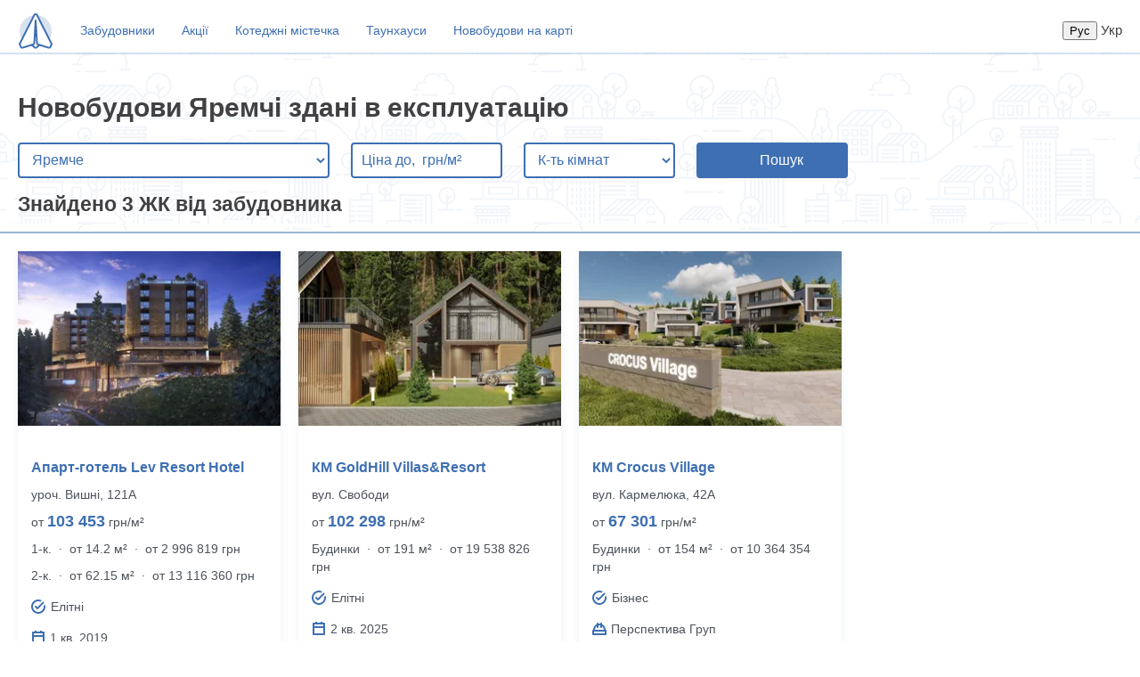

--- FILE ---
content_type: text/html; charset=utf-8
request_url: https://novostroyki.ria.com/uk/city-yaremcha/sdannie-v-ekspluatatsiyu/
body_size: 12274
content:
<html>
<head>
    <meta name="viewport" content="width=device-width, initial-scale=1.0">
    <meta name="google-site-verification" content="dif5PXKm2OHTWSI1a3yGcZ-aqyf6qLPmxs0qAjRnSLI">
    <link rel="shortcut icon" href="/img/favicon.ico" type="image/x-icon">
    <link rel="alternate" href="https://novostroyki.ria.com/uk/city-yaremcha/sdannie-v-ekspluatatsiyu/" hreflang="uk-UA">
    <link rel="alternate" href="https://novostroyki.ria.com/city-yaremcha/sdannie-v-ekspluatatsiyu/" hreflang="ru-UA">
    <link rel="alternate" href="https://novostroyki.ria.com/uk/city-yaremcha/sdannie-v-ekspluatatsiyu/" hreflang="uk">
    <link rel="alternate" href="https://novostroyki.ria.com/city-yaremcha/sdannie-v-ekspluatatsiyu/" hreflang="ru">
    <link rel="alternate" href="https://novostroyki.ria.com/city-yaremcha/sdannie-v-ekspluatatsiyu/" hreflang="x-default">
    
        <link rel="canonical" href="https://novostroyki.ria.com/uk/city-yaremcha/sdannie-v-ekspluatatsiyu/">
    
    
        <meta name="title" content="Здані новобудови Яремчі. Купити квартиру в новобудові зданої в експлуатацію" />
        <title>Здані новобудови Яремчі. Купити квартиру в новобудові зданої в експлуатацію</title>
    
    
        <meta name="description" content="Продаж квартир в зданих новобудовах Яремчі безпосередньо від забудовника. Всі ЖК Яремчі з актуальними цінами, фото і плануваннями квартир. Перевір!" />
    
    
    <style>
    /* core */
    body, html {
        padding: 0;
        margin: 0;
    }

    body {
        font-weight: 400;
        font-style: normal;
        font-size: 15px;
        font-family: Arial, Helvetica, sans-serif;
        line-height: 20px;
        color: #414042;
        background: #fff;
        overflow-y: scroll;
    }

    .app-content {
        margin: auto;
        max-width: 1440px;
        width: 100%;
    }

    .info {
        padding: 15px
    }

    .mt-10 {
        margin-top: 10px;
    }

    .mt-15 {
        margin-top: 15px;
    }

    h2 {
        margin: 20px;
    }

    a {
        color: #256799;
        border-bottom: 1px solid transparent;
        text-decoration: none;
    }

    a:hover{
        border-bottom-color: currentColor;
    }

    .size22 {
        font-size: 22px;
    }
    /* end core */






    @media (min-width: 600px) {
        .app-catalog-block {
            display: flex;
            flex-flow: column wrap;
            align-content: baseline;
            overflow: hidden;
        }

         /*Force new columns */
        .app-catalog-block::before,
        .app-catalog-block::after {
            content: "";
            flex-basis: 100%;
            width: 0;
            order: 3;
        }
    }
    .app-newbuild-main-block {
        margin: 0 10px;
    }
    /* Re-order items into rows */
    @media (min-width: 769px) {
        .app-newbuild-main-block {

            width: calc(33.3% - 20px);
            margin: 0 10px;
            margin-bottom: 2%; /* (100-32*3)/2 */
        }
        .app-newbuild-main-block:nth-child(3n+1) { order: 1; }
        .app-newbuild-main-block:nth-child(3n+2) { order: 2; }
        .app-newbuild-main-block:nth-child(3n)   { order: 3; }
        /*.app-newbuild-main-block:nth-last-child(-n+4)  { margin-bottom: 0 }*/
        /*.app-catalog-block::before,*/
        /*.app-catalog-block::after {*/
        /*    order: 3;*/
        /*}*/
    }
    @media (min-width: 1200px) {
        .app-newbuild-main-block {
            width: calc(25% - 20px);
        }
        .app-newbuild-main-block:nth-child(4n+1) { order: 1; }
        .app-newbuild-main-block:nth-child(4n+2) { order: 2; }
        .app-newbuild-main-block:nth-child(4n+3)   { order: 3; }
        .app-newbuild-main-block:nth-child(4n)   { order: 4;}
        /*.app-newbuild-main-block:nth-last-child(-n+3)  { margin-bottom: 0 }*/
    }
    @media (min-width: 600px) and (max-width: 768px) {
        .app-newbuild-main-block:nth-child(odd) { order: 1; }
        .app-newbuild-main-block:nth-child(even) { order: 2; }
        /*.app-newbuild-main-block:nth-last-child(-n+2)  { margin-bottom: 0 }*/
        .app-newbuild-main-block {

            width: calc(50% - 20px);
            margin-bottom: 2%; /* (100-32*3)/2 */
        }
        /*.app-catalog-block::before,*/
        /*.app-catalog-block::after {*/
        /*    order: 1;*/
        /*}*/
    }
    @media (max-width: 600px) {
        .app-newbuild-main-block {
            margin-bottom: 20px; /* (100-32*3)/2 */
        }
    }



     /*catalog page*/
    .app-catalog-block{
        transition: all .5s ease-in-out;
        margin: 20px 10px 0;
    }
    .app-newbuild-main-block{
        box-shadow: 0 4px 8px rgba(62, 111, 178, .1);
        border-radius: 4px;
        transition: box-shadow .3s, transform .3s;
    }
    .app-newbuild-main-block .img-block img{
        width: 100%;
    }
    .app-newbuild-main-block .img-block{
        overflow: hidden;
        position: relative;
        width: 100%;
        height: 0;
        padding-bottom: 74%;
    }
    .app-newbuild-main-block img {
        transition: transform .3s ease;
    }
    .app-newbuild-main-block:hover img {
        transform: scale(1.1);
    }
    .name{
        font-style: normal;
        font-weight: bold;
        font-size: 16px;
        line-height: 20px;
        color: #3E6FB2;
    }

    .name a {
        color: #3E6FB2;
        text-decoration: none;
    }

    .name a:hover {
        border-bottom: 1px solid currentColor;
    }

    .address {
        font-size: 14px;
        color: #4D525A;
    }

    .price {
        font-size: 14px;
        color: #4D525A;
    }

    .price span {
        font-style: normal;
        font-weight: bold;
        font-size: 18px;
        line-height: 20px;
        color: #3E6FB2;
    }

    .room-count {
        font-size: 14px;
        color: #4D525A;
    }

    .characteristics svg{
        min-width: 16px;
    }
    .characteristics {
        display: flex;
        flex-wrap: wrap;
        vertical-align: top;
    }

    .characteristics span {
        font-size: 14px;
        color: #4D525A;
        margin-left: 5px;
    }

    .left, .right {
        flex: 1 145px;
        min-width: 0;
        display: flex;
        align-items: center;
    }

    .dev-name {
        /*white-space: nowrap; !* Запрещаем перенос строк *!*/
        /*overflow: hidden; !* Обрезаем все, что не помещается в область *!*/
        /*text-overflow: ellipsis; !* Добавляем многоточие *!*/
    }

    /* end catalog */


    /* search block */

    .app-search-block {
        border-bottom: 2px solid rgba(62, 111, 178, 0.5);
        border-top: 2px solid rgba(62, 111, 178, 0.2);
        background-image: url("/img/headerBg.png");
        min-height: 190px;
        width: 100%;
    }

    h1 {
        margin: 40px 0 0 20px;
        line-height: 1.3;
    }
    @media(max-width: 768px){
        h1{
            margin: 20px 0 0 20px;
        }
    }

    .app-search-block select {
        background: #FFFFFF;
        border: 2px solid #3E6FB2;
        box-sizing: border-box;
        border-radius: 4px;
        max-width: 350px;
        width: 100%;
        height: 40px;
        margin: 20px 0 0 20px;
        padding: 0 0 0 10px;
        font-size: 16px;
        line-height: 20px;
        color: #3E6FB2;
    }

    .app-search-block input {
        background: #FFFFFF;
        border: 2px solid #3E6FB2;
        box-sizing: border-box;
        border-radius: 4px;
        max-width: 170px;
        width: 100%;
        height: 40px;
        margin: 20px 0 0 20px;
        padding: 0 0 0 10px;
        font-size: 16px;
        line-height: 20px;
        color: #3E6FB2;
        vertical-align: top;
    }

    .app-search-block .room-count-select {
        max-width: 170px;
        width: 100%;
    }

    input::placeholder {
        color: #3E6FB2;
    }

    button {
        background-color: #3E6FB2;
        color: #fff;
        border: 2px solid #3E6FB2;
        box-sizing: border-box;
        border-radius: 4px;
        max-width: 170px;
        width: 100%;
        height: 40px;
        margin: 20px 0 0 20px;
        padding: 0 0 0 10px;
        font-size: 16px;
        line-height: 20px;
        vertical-align: top;
    }

    button i {
        margin-right: 10px;
    }

    /* end search block */


    /* header nav */
    .app-nav-bar {
        display: flex;
        padding: 10px 0 0 20px;
        box-sizing: border-box;
        align-items: center;
    }

    .langSwitcher{
        flex: 1;
        text-align: right;
        padding-right: 20px;
    }

    @media(max-width: 768px){
        .app-nav-bar{
            flex-wrap: wrap;
        }
        .app-nav-bar .mainLogo{
            order: 1;
            flex-grow: 1;
        }
        .app-nav-bar ul{order:2;flex-basis: 100%;margin:10px 0}
        .app-nav-bar li{margin-left:0; margin-right: 10px}
        .app-nav-bar li:first-child{margin-left: 0}
        .app-nav-bar li a{padding: 5px 0}
        .langSwitcher{
            order: 1;
            flex-grow: 1;
        }
    }

    ul {
        list-style-type: none;
        margin: 0;
        padding: 0;
        overflow: hidden;
    }

    li {
        float: left;
        margin-left: 30px;
    }

    li a {
        display: block;
        text-align: center;
        padding: 14px 0;
        text-decoration: none;
        font-style: normal;
        font-weight: normal;
        font-size: 14px;
        line-height: 20px;
        color: #3E6FB2;
    }

    /* end header nav */

    /* pagination */
    .app-pagination-block {
        margin: 10px auto;
        max-width: 335px;
        display: flex;
    }

    .app-pagination-block .button {
        padding: 5px;
        font-style: normal;
        font-weight: normal;
        font-size: 16px;
        line-height: 20px;
        display: flex;
        align-items: center;
        text-align: center;
        color: #3E6FB2;
        border: 2px solid #3E6FB2;
        box-sizing: border-box;
        border-radius: 4px;
        background-color: #fff;
        margin-left: 20px;
        cursor: pointer;
    }

    /* end pagination */

    .bread-crumbs {
        margin-top: 10px;
        width: 100%;
        padding: 20px;
        box-sizing: border-box;
    }
    .bread-crumbs a {
        white-space:nowrap;
        margin: 10px;
        color: #3E6FB2;
        text-decoration: none;
    }
    .bread-crumbs a:hover {
        border-bottom: 1px solid currentColor;
    }
    /* footer */
    .app-footer{
        margin-top: 20px;
        width: 100%;
        border-top: 2px solid rgba(62, 111, 178, 0.5);
        width: 100%;
        padding: 20px;
        box-sizing: border-box;
    }
    .app-footer a, .bread-crumbs a{
        white-space:nowrap;
        margin: 10px;
        color: #3E6FB2;
        text-decoration: none;
    }
    .app-footer a:hover, .bread-crumbs a:hover {
        border-bottom: 1px solid currentColor;
    }
    /* end footer */

    @media (min-width: 769px) {
        .app-newbuild-main-block:hover {
            transform: scale(1.05);
            box-shadow: 5px 20px 30px rgba(0, 0, 0, .2);
        }
    }

    @media (max-width: 480px) {
        .app-search-block select {
            max-width: calc(100% - 40px);
            margin: 20px;
        }
    }

     .seo-text {
       margin: 20px 10px 0;
       color: #7a7a7a;
     }

    .seo-text > p {
      margin: 20px 0;
    }

    .seo-text > ul {
      display: flex;
      flex-direction: column;
      list-style-type: disc;
    }

    .seo-text li {
      margin-top: 2px;
    }

    .seo-text h2 {
      margin: 0;
    }

</style>

    <script>
      function order(){
        const mobile = window.matchMedia("(max-width: 600px)").matches,
          desktop = window.matchMedia("(min-width: 769px)").matches,
          largeDesktop = window.matchMedia("(min-width: 1200px)").matches;
        function callsSelector(val){
          return  document.querySelectorAll('.app-newbuild-main-block:nth-child('+ val +')')
        }
        const colsWrap = document.getElementById('app-catalog-block');
        if (!mobile) {
          let col_1 = '',
            col_2 = '',
            col_3 = '',
            col_4 = '',
            sum_1 = 0,
            sum_2 = 0,
            sum_3 = 0,
            sum_4 = 0;
          if (largeDesktop) {
            col_1 = callsSelector('4n+1');
            col_2 = callsSelector('4n+2');
            col_3 = callsSelector('4n+3');
            col_4 = callsSelector('4n');
          } else if (desktop) {
            col_1 = callsSelector('3n+1');
            col_2 = callsSelector('3n+2');
            col_3 = callsSelector('3n');
            col_4 = callsSelector('3n');
          } else {
            col_1 = callsSelector('odd');
            col_2 = callsSelector('even');
            col_3 = callsSelector('even');
            col_4 = callsSelector('even');
          }
          col_1.forEach((item,i) => {
            const colHeight_1 = col_1[i].offsetHeight + parseInt(getComputedStyle(col_1[i]).marginBottom);
            sum_1 += colHeight_1;
          })
          col_2.forEach((item,i) => {
            const colHeight_2 = col_2[i].offsetHeight + parseInt(getComputedStyle(col_2[i]).marginBottom);
            sum_2 += colHeight_2;
          })
          col_3.forEach((item,i) => {
            const colHeight_3 = col_3[i].offsetHeight + parseInt(getComputedStyle(col_3[i]).marginBottom);
            sum_3 += desktop ? colHeight_3 : 0;
          })
          col_4.forEach((item,i) => {
            const colHeight_4 = col_3[i].offsetHeight + parseInt(getComputedStyle(col_3[i]).marginBottom);
            sum_4 += desktop ? colHeight_4 : 0;
          })
          colsWrap.style.height = Math.max(sum_1, sum_2, sum_3, sum_4) + 20 + 'px';
        } else {
          colsWrap.style.height = 'auto'
        }
      }
      document.addEventListener('DOMContentLoaded', order);
      window.addEventListener('resize', order);
    </script>
    <script>
      (function(w,d,s,l,i){w[l]=w[l]||[];w[l].push({'gtm.start':
          new Date().getTime(),event:'gtm.js'});var f=d.getElementsByTagName(s)[0],
        j=d.createElement(s),dl=l!='dataLayer'?'&l='+l:'';j.async=true;j.src=
        'https://www.googletagmanager.com/gtm.js?id='+i+dl;f.parentNode.insertBefore(j,f);
      })(window,document,'script','dataLayer','GTM-WGN5J6W');
    </script>
    
        

    <script type="application/ld+json" id="jsonld">
        {"@context":"http://schema.org","@graph":[{"@type":"Event","eventAttendanceMode":"https://schema.org/OnlineEventAttendanceMode","eventStatus":"https://schema.org/EventScheduled","name":"Розстрочка ЖК Skelya Residence","description":"Перший внесок від 50%","url":"https://dom.ria.com/uk/novostroyka-zhk-skelya-residence-11850/","startDate":"2024-06-10","endDate":"2026-12-31","image":"https://cdn.riastatic.com/photosnewr/dom/newbuild_photo/photo__765677-298x198x80.jpg","performer":"ЖК Skelya Residence","location":{"@type":"Place","name":"ЖК Skelya Residence","address":{"@type":"PostalAddress","addressLocality":"Яремчe","addressRegion":"Івано-Франківська область","streetAddress":"вул. Свободи, 309А"}},"offers":{"@type":"Offer","availability":"http://schema.org/InStock","price":54275,"priceCurrency":"UAH","url":"https://dom.ria.com/uk/novostroyka-zhk-skelya-residence-11850/","validFrom":"2024-06-10"},"organizer":{"@type":"Organization","name":"Галицький двір","url":"https://dom.ria.com/uk/zastroishchik-galytskyi-dvir-5239709/"}},{"@type":"Event","eventAttendanceMode":"https://schema.org/OnlineEventAttendanceMode","eventStatus":"https://schema.org/EventScheduled","name":"Розстрочка КМ Crocus Village","description":"Перший внесок від 50%","url":"https://dom.ria.com/uk/novostroyka-km-crocus-village-12216/","startDate":"2025-03-03","endDate":null,"image":"https://cdn.riastatic.com/photosnewr/dom/newbuild_photo/photo__871650-298x198x80.jpg","performer":"КМ Crocus Village","location":{"@type":"Place","name":"КМ Crocus Village","address":{"@type":"PostalAddress","addressLocality":"Яремчe","addressRegion":"Івано-Франківська область","streetAddress":"вул. Кармелюка, 42А"}},"offers":{"@type":"Offer","availability":"http://schema.org/InStock","price":67301,"priceCurrency":"UAH","url":"https://dom.ria.com/uk/novostroyka-km-crocus-village-12216/","validFrom":"2025-03-03"},"organizer":{"@type":"Organization","name":"Перспектива Груп","url":"https://dom.ria.com/uk/zastroishchik-perspektyva-grup-5240946/"}},{"@type":"Event","eventAttendanceMode":"https://schema.org/OnlineEventAttendanceMode","eventStatus":"https://schema.org/EventScheduled","name":"Розстрочка Апарт-готель Оселія","description":"Перший внесок від 30%","url":"https://dom.ria.com/uk/novostroyka-apart-gotel-oseliia-12276/","startDate":"2025-04-04","endDate":"2028-06-30","image":"https://cdn.riastatic.com/photosnewr/dom/newbuild_photo/photo__848570-298x198x80.jpg","performer":"Апарт-готель Оселія","location":{"@type":"Place","name":"Апарт-готель Оселія","address":{"@type":"PostalAddress","addressLocality":"Яремчe","addressRegion":"Івано-Франківська область","streetAddress":"вул. Свободи"}},"offers":{"@type":"Offer","availability":"http://schema.org/InStock","price":108550,"priceCurrency":"UAH","url":"https://dom.ria.com/uk/novostroyka-apart-gotel-oseliia-12276/","validFrom":"2025-04-04"},"organizer":{"@type":"Organization","name":"Effectbud Karpaty","url":"https://dom.ria.com/uk/zastroishchik-effectbud-karpaty-5242437/"}},{"@type":"Event","eventAttendanceMode":"https://schema.org/OnlineEventAttendanceMode","eventStatus":"https://schema.org/EventScheduled","name":"Розстрочка Інвестиційний дизайн-готель Son Daven","description":"Перший внесок від 50%","url":"https://dom.ria.com/uk/novostroyka-investytsiinyi-dyzain-gotel-son-daven-12679/","startDate":"2025-10-03","endDate":"2028-03-30","image":"https://cdn.riastatic.com/photosnewr/dom/newbuild_photo/photo__921314-298x198x80.jpg","performer":"Інвестиційний дизайн-готель Son Daven","location":{"@type":"Place","name":"Інвестиційний дизайн-готель Son Daven","address":{"@type":"PostalAddress","addressLocality":"Яремчe","addressRegion":"Івано-Франківська область","streetAddress":"вул. Івана Петраша, 6/3"}},"offers":{"@type":"Offer","availability":"http://schema.org/InStock","price":164996,"priceCurrency":"UAH","url":"https://dom.ria.com/uk/novostroyka-investytsiinyi-dyzain-gotel-son-daven-12679/","validFrom":"2025-10-03"},"organizer":{"@type":"Organization","name":"blago ","url":"https://dom.ria.com/uk/zastroishchik-blago--5239586/"}}]}
    </script>

    <script type="application/ld+json" id="jsonld">
        {"@context":"http://schema.org","@type":["Apartment","Product"],"name":"Здані новобудови Яремчі. Купити квартиру в новобудові зданої в експлуатацію","description":"Продаж квартир в зданих новобудовах Яремчі безпосередньо від забудовника. Всі ЖК Яремчі з актуальними цінами, фото і плануваннями квартир. Перевір!","image":"https://cdn.riastatic.com/photosnewr/dom/newbuild_photo/photo__544258-298x198x80.jpg","offers":{"@type":"AggregateOffer","offerCount":3,"lowPrice":67301,"highPrice":103453,"priceCurrency":"UAH"}}
    </script>

    <script type="application/ld+json" id="jsonld">
        {"@context":"https://schema.org","@type":"BreadcrumbList","itemListElement":[{"@type":"ListItem","position":1,"name":"Головна","item":"https://novostroyki.ria.com/uk/"},{"@type":"ListItem","position":2,"name":"Новобудови Яремчі","item":"https://novostroyki.ria.com/uk/city-yaremcha/"},{"@type":"ListItem","position":3,"name":"Здані","item":"https://novostroyki.ria.com/uk/city-yaremcha/sdannie-v-ekspluatatsiyu/#last"}]}
    </script>



    
</head>
<body>
<div class="app-content">
    <div class="app-header">
  <div class="app-nav-bar">
    <a class="mainLogo" href="/"><svg width="40" height="41" viewBox="0 0 40 41" fill="none" xmlns="http://www.w3.org/2000/svg">
    <g clip-path="url(#clip0)">
        <ellipse opacity="0.2" cx="20" cy="20.792" rx="18" ry="17.875" fill="#3E6FB2"/>
        <path d="M25 35.6677L21.4 39.0896C20.6 39.85 19.35 39.85 18.55 39.0896L15 35.6677L20 1.92383L25 35.6677Z" fill="white" stroke="#3E6FB2" stroke-width="2" stroke-miterlimit="10" stroke-linecap="round" stroke-linejoin="round"/>
        <path d="M18.5176 2.74517L2 35.4618L3.5353 38.7928C3.85294 39.4772 4.75294 39.8423 5.54706 39.5685L17.4059 35.7812C17.9882 35.5987 18.4118 35.0968 18.4647 34.5492L20 8.99647L21.5353 34.5492C21.5882 35.0968 21.9588 35.5531 22.5941 35.7812L34.4529 39.5685C35.2471 39.8423 36.1471 39.4772 36.4647 38.7928L38 35.4618L21.4824 2.74517C20.9 1.65005 19.1 1.65005 18.5176 2.74517Z" fill="white" stroke="#3E6FB2" stroke-width="2" stroke-miterlimit="10" stroke-linecap="round" stroke-linejoin="round"/>
    </g>
    <defs>
        <clipPath id="clip0">
            <rect y="0.930664" width="40" height="39.7222" fill="white"/>
        </clipPath>
    </defs>
</svg>
</a>
    <ul>
        <li><a href="https://dom.ria.com/uk/zastroishchiki-yaremcha/?utm_source=novostroyki.ria.com&amp;utm_medium=header&amp;utm_campaign=zastroishchiki" target="_blank">Забудовники</a></li>
        <li><a href="https://dom.ria.com/uk/novostroyki/aktsii-yaremcha/?utm_source=novostroyki.ria.com&amp;utm_medium=header&amp;utm_campaign=aktsii" target="_blank">Акції</a></li>
        <li><a href="https://dom.ria.com/uk/novostroyki/kottedzhi-yaremcha/?utm_source=novostroyki.ria.com&amp;utm_medium=header&amp;utm_campaign=kottedzhi" target="_blank">Котеджні містечка</a></li>
        <li><a href="https://dom.ria.com/uk/novostroyki/taunkhausy-yaremcha/?utm_source=novostroyki.ria.com&amp;utm_medium=header&amp;utm_campaign=taunkhausy" target="_blank">Таунхауси</a></li>
        <li><a href="https://dom.ria.com/uk/karta/?cityId=208&amp;utm_source=novostroyki.ria.com&amp;utm_medium=header&amp;utm_campaign=karta" target="_blank">Новобудови на карті</a></li>
    </ul>
    <span class="langSwitcher">
        
            <form method="post" action="/set-lang" style="display: inline">
                <input type="hidden" name="langId" value="2">
                <input type="submit" value="Рус">
            </form>
        
        
                <span>Укр</span>
        
    </span>
</div>

  <div class="app-search-block">
    
    <h1>Новобудови Яремчі здані в експлуатацію</h1>
    <form id="form_id" method="get" action="/uk/" onsubmit="">
        <select name="cityId" id="cityId" onchange="this.form.submit()">
            <option value="0">Обрати місто</option>
            
                
                
                    <optgroup label="Вінницька">
                        
                            <option 
                                    value="1">
                                Вінниця
                            </option>
                        
                    </optgroup>
                
            
                
                
                    <optgroup label="Житомирська">
                        
                            <option 
                                    value="2">
                                Житомир
                            </option>
                        
                            <option 
                                    value="146">
                                Звягель
                            </option>
                        
                    </optgroup>
                
            
                
                
                    <optgroup label="Тернопільська">
                        
                            <option 
                                    value="3">
                                Тернопіль
                            </option>
                        
                            <option 
                                    value="441">
                                Чортків
                            </option>
                        
                    </optgroup>
                
            
                
                
                    <optgroup label="Хмельницька">
                        
                            <option 
                                    value="4">
                                Хмельницький
                            </option>
                        
                            <option 
                                    value="498">
                                Кам&#39;янець-Подільський
                            </option>
                        
                            <option 
                                    value="501">
                                Нетішин
                            </option>
                        
                            <option 
                                    value="504">
                                Славута
                            </option>
                        
                            <option 
                                    value="505">
                                Старокостянтинів
                            </option>
                        
                    </optgroup>
                
            
                
                
                    <optgroup label="Львівська">
                        
                            <option 
                                    value="5">
                                Львів
                            </option>
                        
                            <option 
                                    value="290">
                                Городок
                            </option>
                        
                            <option 
                                    value="291">
                                Дрогобич
                            </option>
                        
                            <option 
                                    value="293">
                                Жовква
                            </option>
                        
                            <option 
                                    value="295">
                                Кам&#39;янка-Бузька
                            </option>
                        
                            <option 
                                    value="297">
                                Миколаїв
                            </option>
                        
                            <option 
                                    value="298">
                                Мостиська
                            </option>
                        
                            <option 
                                    value="300">
                                Пустомити
                            </option>
                        
                            <option 
                                    value="306">
                                Стрий
                            </option>
                        
                            <option 
                                    value="307">
                                Трускавець
                            </option>
                        
                            <option 
                                    value="309">
                                Червоноград
                            </option>
                        
                            <option 
                                    value="310">
                                Яворів
                            </option>
                        
                            <option 
                                    value="632">
                                Новий Розділ
                            </option>
                        
                            <option 
                                    value="646">
                                Моршин
                            </option>
                        
                            <option 
                                    value="649">
                                Дубляни
                            </option>
                        
                    </optgroup>
                
            
                
                
                    <optgroup label="Чернігівська">
                        
                            <option 
                                    value="6">
                                Чернігів
                            </option>
                        
                            <option 
                                    value="557">
                                Ніжин
                            </option>
                        
                    </optgroup>
                
            
                
                
                    <optgroup label="Харківська">
                        
                            <option 
                                    value="7">
                                Харків
                            </option>
                        
                    </optgroup>
                
            
                
                
                    <optgroup label="Сумська">
                        
                            <option 
                                    value="8">
                                Суми
                            </option>
                        
                            <option 
                                    value="406">
                                Білопілля
                            </option>
                        
                            <option 
                                    value="418">
                                Ромни
                            </option>
                        
                    </optgroup>
                
            
                
                
                    <optgroup label="Рівненська">
                        
                            <option 
                                    value="9">
                                Рівне
                            </option>
                        
                            <option 
                                    value="388">
                                Березне
                            </option>
                        
                            <option 
                                    value="395">
                                Здолбунів
                            </option>
                        
                            <option 
                                    value="398">
                                Вараш
                            </option>
                        
                    </optgroup>
                
            
                
                
                    <optgroup label="Київська">
                        
                            <option 
                                    value="10">
                                Київ
                            </option>
                        
                            <option 
                                    value="210">
                                Біла Церква
                            </option>
                        
                            <option 
                                    value="212">
                                Бориспіль
                            </option>
                        
                            <option 
                                    value="213">
                                Бородянка
                            </option>
                        
                            <option 
                                    value="214">
                                Бровари
                            </option>
                        
                            <option 
                                    value="215">
                                Васильків
                            </option>
                        
                            <option 
                                    value="216">
                                Вишгород
                            </option>
                        
                            <option 
                                    value="220">
                                Ірпінь
                            </option>
                        
                            <option 
                                    value="223">
                                Макарів
                            </option>
                        
                            <option 
                                    value="225">
                                Обухів
                            </option>
                        
                            <option 
                                    value="612">
                                Буча
                            </option>
                        
                    </optgroup>
                
            
                
                
                    <optgroup label="Дніпропетровська">
                        
                            <option 
                                    value="11">
                                Дніпро
                            </option>
                        
                    </optgroup>
                
            
                
                
                    <optgroup label="Одеська">
                        
                            <option 
                                    value="12">
                                Одеса
                            </option>
                        
                            <option 
                                    value="336">
                                Білгород-Дністровський
                            </option>
                        
                            <option 
                                    value="342">
                                Чорноморськ
                            </option>
                        
                            <option 
                                    value="345">
                                Доброслав
                            </option>
                        
                            <option 
                                    value="350">
                                Овідіополь
                            </option>
                        
                            <option 
                                    value="643">
                                Южне
                            </option>
                        
                    </optgroup>
                
            
                
                
                    <optgroup label="Запорізька">
                        
                            <option 
                                    value="14">
                                Запоріжжя
                            </option>
                        
                    </optgroup>
                
            
                
                
                    <optgroup label="Івано-Франківська">
                        
                            <option 
                                    value="15">
                                Івано-Франківськ
                            </option>
                        
                            <option 
                                    value="199">
                                Калуш
                            </option>
                        
                            <option 
                                    value="200">
                                Коломия
                            </option>
                        
                            <option 
                                    value="202">
                                Надвірна
                            </option>
                        
                            <option selected
                                    value="208">
                                Яремчe
                            </option>
                        
                    </optgroup>
                
            
                
                
                    <optgroup label="Кіровоградська">
                        
                            <option 
                                    value="16">
                                Кропивницький
                            </option>
                        
                    </optgroup>
                
            
                
                
                    <optgroup label="Волинська">
                        
                            <option 
                                    value="18">
                                Луцьк
                            </option>
                        
                            <option 
                                    value="55">
                                Ковель
                            </option>
                        
                            <option 
                                    value="60">
                                Любомль
                            </option>
                        
                            <option 
                                    value="62">
                                Нововолинськ
                            </option>
                        
                    </optgroup>
                
            
                
                
                    <optgroup label="Миколаївська">
                        
                            <option 
                                    value="19">
                                Миколаїв
                            </option>
                        
                            <option 
                                    value="331">
                                Южноукраїнськ
                            </option>
                        
                    </optgroup>
                
            
                
                
                    <optgroup label="Полтавська">
                        
                            <option 
                                    value="20">
                                Полтава
                            </option>
                        
                            <option 
                                    value="605">
                                Кременчук
                            </option>
                        
                    </optgroup>
                
            
                
                
                    <optgroup label="Закарпатська">
                        
                            <option 
                                    value="22">
                                Ужгород
                            </option>
                        
                            <option 
                                    value="157">
                                Виноградів
                            </option>
                        
                            <option 
                                    value="161">
                                Мукачево
                            </option>
                        
                            <option 
                                    value="164">
                                Свалява
                            </option>
                        
                    </optgroup>
                
            
                
                
                    <optgroup label="Херсонська">
                        
                            <option 
                                    value="23">
                                Херсон
                            </option>
                        
                    </optgroup>
                
            
                
                
                    <optgroup label="Черкаська">
                        
                            <option 
                                    value="24">
                                Черкаси
                            </option>
                        
                            <option 
                                    value="527">
                                Умань
                            </option>
                        
                    </optgroup>
                
            
                
                
                    <optgroup label="Чернівецька">
                        
                            <option 
                                    value="25">
                                Чернівці
                            </option>
                        
                            <option 
                                    value="536">
                                Глибока
                            </option>
                        
                            <option 
                                    value="543">
                                Сторожинець
                            </option>
                        
                    </optgroup>
                
            
                
                
                    <optgroup label="undefined">
                        
                            <option 
                                    value="">
                                
                            </option>
                        
                    </optgroup>
                
            
        </select>
        <input
            name="priceMax"
            id="priceMax"
            type="number"
            placeholder="Ціна до,  грн/м²"
            value=""
            min="1"
        />
    <select class="room-count-select" name="roomCount" id="roomCount">
        <option selected disabled>К-ть кімнат</option>
        
            <option
                    value="1" 
            >
                1
            </option>
        
            <option
                    value="2" 
            >
                2
            </option>
        
            <option
                    value="3" 
            >
                3
            </option>
        
            <option
                    value="4" 
            >
                4+
            </option>
        
    </select>
    <button type="submit"><i class=""></i>Пошук</button>
    <input
        hidden
        type="radio"
        name="page"
        id="prev"
        value="0"
        onchange="this.form.submit()"
    />
    <input
        hidden
        type="radio"
        name="page"
        id="next"
        value="2"
        onchange="this.form.submit()"
    />
    </form>
    <h2>Знайдено 3 ЖК від забудовника</h2>
</div>


</div>

    <div id="app-catalog-block" class="app-catalog-block">
    
        <div class="app-newbuild-main-block">
    
    <div class="img-block">
        <a href="https://dom.ria.com/uk/novostroyka-apart-gotel-lev-resort-hotel-5637/?utm_source=novostroyki.ria.com&amp;utm_medium=body&amp;utm_campaign=zhk" target="_blank">
            <picture>
                <source srcset="https://cdn.riastatic.com/photosnewr/dom/newbuild_photo/photo__544258-298x198x80.webp" type="image/webp" />
                <source srcset="https://cdn.riastatic.com/photosnewr/dom/newbuild_photo/photo__544258-298x198x80.jpg" type="image/jpeg" />
                <img src="https://cdn.riastatic.com/photosnewr/dom/newbuild_photo/photo__544258-298x198x80.jpg" alt="Апарт-готель Lev Resort Hotel" />
            </picture>
        </a>
    </div>
    
    <div class="info">
        <div class="name"><a href="https://dom.ria.com/uk/novostroyka-apart-gotel-lev-resort-hotel-5637/?utm_source=novostroyki.ria.com&amp;utm_medium=body&amp;utm_campaign=zhk" target="_blank">Апарт-готель Lev Resort Hotel</a></div>
        <div class="address mt-10">уроч. Вишні, 121А</div>
        
            <div class="price mt-10">от <span>103 453</span> грн/м²</div>
        
        
            <div class="room-count mt-10">
                <span>1-к.</span>
                <span>&nbsp;·&nbsp;</span>
                <span>от 14.2 м²</span>
                <span>&nbsp;·&nbsp;</span>
                <span>от 2 996 819 грн</span>
            </div>
        
            <div class="room-count mt-10">
                <span>2-к.</span>
                <span>&nbsp;·&nbsp;</span>
                <span>от 62.15 м²</span>
                <span>&nbsp;·&nbsp;</span>
                <span>от 13 116 360 грн</span>
            </div>
        
        <div class="characteristics">
    
        <div class="left mt-15">
            <svg xmlns="http://www.w3.org/2000/svg" width="17" height="16">
	<path fill="#3E6FB2"
		  d="M15.6 5.6L14 7.3V8c0 3.3-2.7 6-6 6s-6-2.7-6-6 2.7-6 6-6c.8 0 1.6.2 2.3.5l1.1-1.1c.1-.1.3-.3.5-.4C10.7.4 9.4 0 8 0 3.6 0 0 3.6 0 8s3.6 8 8 8 8-3.6 8-8c0-.8-.1-1.6-.4-2.4z"/>
	<path fill="#3E6FB2"
		  d="M14.2 2.8c.4.4.4 1 0 1.4l-6.5 6.5c-.4.4-1 .4-1.4 0l-2-2c-.4-.4-.4-1 0-1.4.4-.4 1-.4 1.4 0L7 8.6l5.8-5.8c.4-.4 1-.4 1.4 0z"/>
</svg>

                <span>Елітні</span>
        </div>
    
    
        <div class="right mt-15">
            <svg xmlns="http://www.w3.org/2000/svg" width="16" height="16">
	<path fill="#3E6FB2"
		  d="M14 1h-2V0h-2v1H6V0H4v1H2c-.6 0-1 .4-1 1v12c0 .6.4 1 1 1h12c.6 0 1-.4 1-1V2c0-.6-.4-1-1-1zm-1 12H3V7h10v6zm0-8H3V3h10v2z"/>
</svg>

                <span>1 кв. 2019</span>
        </div>
    
    
        <div class="left mt-15">
            <svg xmlns="http://www.w3.org/2000/svg" width="16" height="16">
    <path fill="#3E6FB2"
          d="M15 9c0-2.8-1.6-5.2-4-6.3V2c0-.6-.4-1-1-1s-1 .4-1 1v.1C8.7 2 8.3 2 8 2s-.7 0-1 .1V2c0-.6-.4-1-1-1s-1 .4-1 1v.7C2.6 3.8 1 6.2 1 9c-.6 0-1 .4-1 1v4c0 .6.4 1 1 1h14c.6 0 1-.4 1-1v-4c0-.6-.4-1-1-1zM5 5v1c0 .6.4 1 1 1s1-.4 1-1V4.1c.3-.1.7-.1 1-.1s.7 0 1 .1V6c0 .6.4 1 1 1s1-.4 1-1V5c1.2.9 2 2.3 2 4H3c0-1.6.8-3.1 2-4zm9 8H2v-2h12v2z"/>
</svg>

                <span class="dev-name">LEV Development</span>
        </div>
    
    
        <div class="right mt-15">
            <svg xmlns="http://www.w3.org/2000/svg" width="16" height="16">
    <path fill="#3E6FB2"
          d="M8 0C3.6 0 0 3.6 0 8s3.6 8 8 8 8-3.6 8-8-3.6-8-8-8zm5.9 7H9V2.1c2.5.4 4.5 2.4 4.9 4.9zM8 14c-3.3 0-6-2.7-6-6 0-3 2.2-5.4 5-5.9V8c0 .3.1.5.3.7.2.2.4.3.7.3h5.9c-.5 2.8-2.9 5-5.9 5z"/>
</svg>

                <span>1 из 1</span>
        </div>
    
</div>

        <div class="size22 mt-10">
    <a href="https://dom.ria.com/uk/novostroyka-apart-gotel-lev-resort-hotel-5637/?utm_source=novostroyki.ria.com&amp;utm_medium=body&amp;utm_campaign=zhk" target="_blank">
        Більше інформації
    </a>
</div>

    </div>
</div>

    
        <div class="app-newbuild-main-block">
    
    <div class="img-block">
        <a href="https://dom.ria.com/uk/novostroyka-km-goldhill-villasresort-11373/?utm_source=novostroyki.ria.com&amp;utm_medium=body&amp;utm_campaign=zhk" target="_blank">
            <picture>
                <source srcset="https://cdn.riastatic.com/photosnewr/dom/newbuild_photo/photo__606193-298x198x80.webp" type="image/webp" />
                <source srcset="https://cdn.riastatic.com/photosnewr/dom/newbuild_photo/photo__606193-298x198x80.jpg" type="image/jpeg" />
                <img src="https://cdn.riastatic.com/photosnewr/dom/newbuild_photo/photo__606193-298x198x80.jpg" alt="КМ GoldHill Villas&amp;Resort" />
            </picture>
        </a>
    </div>
    
    <div class="info">
        <div class="name"><a href="https://dom.ria.com/uk/novostroyka-km-goldhill-villasresort-11373/?utm_source=novostroyki.ria.com&amp;utm_medium=body&amp;utm_campaign=zhk" target="_blank">КМ GoldHill Villas&amp;Resort</a></div>
        <div class="address mt-10">вул. Свободи</div>
        
            <div class="price mt-10">от <span>102 298</span> грн/м²</div>
        
        
            <div class="room-count mt-10">
                <span>Будинки</span>
                <span>&nbsp;·&nbsp;</span>
                <span>от 191 м²</span>
                <span>&nbsp;·&nbsp;</span>
                <span>от 19 538 826 грн</span>
            </div>
        
        <div class="characteristics">
    
        <div class="left mt-15">
            <svg xmlns="http://www.w3.org/2000/svg" width="17" height="16">
	<path fill="#3E6FB2"
		  d="M15.6 5.6L14 7.3V8c0 3.3-2.7 6-6 6s-6-2.7-6-6 2.7-6 6-6c.8 0 1.6.2 2.3.5l1.1-1.1c.1-.1.3-.3.5-.4C10.7.4 9.4 0 8 0 3.6 0 0 3.6 0 8s3.6 8 8 8 8-3.6 8-8c0-.8-.1-1.6-.4-2.4z"/>
	<path fill="#3E6FB2"
		  d="M14.2 2.8c.4.4.4 1 0 1.4l-6.5 6.5c-.4.4-1 .4-1.4 0l-2-2c-.4-.4-.4-1 0-1.4.4-.4 1-.4 1.4 0L7 8.6l5.8-5.8c.4-.4 1-.4 1.4 0z"/>
</svg>

                <span>Елітні</span>
        </div>
    
    
        <div class="right mt-15">
            <svg xmlns="http://www.w3.org/2000/svg" width="16" height="16">
	<path fill="#3E6FB2"
		  d="M14 1h-2V0h-2v1H6V0H4v1H2c-.6 0-1 .4-1 1v12c0 .6.4 1 1 1h12c.6 0 1-.4 1-1V2c0-.6-.4-1-1-1zm-1 12H3V7h10v6zm0-8H3V3h10v2z"/>
</svg>

                <span>2 кв. 2025</span>
        </div>
    
    
    
        <div class="right mt-15">
            <svg xmlns="http://www.w3.org/2000/svg" width="16" height="16">
    <path fill="#3E6FB2"
          d="M8 0C3.6 0 0 3.6 0 8s3.6 8 8 8 8-3.6 8-8-3.6-8-8-8zm5.9 7H9V2.1c2.5.4 4.5 2.4 4.9 4.9zM8 14c-3.3 0-6-2.7-6-6 0-3 2.2-5.4 5-5.9V8c0 .3.1.5.3.7.2.2.4.3.7.3h5.9c-.5 2.8-2.9 5-5.9 5z"/>
</svg>

                <span>0 из 1</span>
        </div>
    
</div>

        <div class="size22 mt-10">
    <a href="https://dom.ria.com/uk/novostroyka-km-goldhill-villasresort-11373/?utm_source=novostroyki.ria.com&amp;utm_medium=body&amp;utm_campaign=zhk" target="_blank">
        Більше інформації
    </a>
</div>

    </div>
</div>

    
        <div class="app-newbuild-main-block">
    
    <div class="img-block">
        <a href="https://dom.ria.com/uk/novostroyka-km-crocus-village-12216/?utm_source=novostroyki.ria.com&amp;utm_medium=body&amp;utm_campaign=zhk" target="_blank">
            <picture>
                <source srcset="https://cdn.riastatic.com/photosnewr/dom/newbuild_photo/photo__871650-298x198x80.webp" type="image/webp" />
                <source srcset="https://cdn.riastatic.com/photosnewr/dom/newbuild_photo/photo__871650-298x198x80.jpg" type="image/jpeg" />
                <img src="https://cdn.riastatic.com/photosnewr/dom/newbuild_photo/photo__871650-298x198x80.jpg" alt="КМ Crocus Village" />
            </picture>
        </a>
    </div>
    
    <div class="info">
        <div class="name"><a href="https://dom.ria.com/uk/novostroyka-km-crocus-village-12216/?utm_source=novostroyki.ria.com&amp;utm_medium=body&amp;utm_campaign=zhk" target="_blank">КМ Crocus Village</a></div>
        <div class="address mt-10">вул. Кармелюка, 42А</div>
        
            <div class="price mt-10">от <span>67 301</span> грн/м²</div>
        
        
            <div class="room-count mt-10">
                <span>Будинки</span>
                <span>&nbsp;·&nbsp;</span>
                <span>от 154 м²</span>
                <span>&nbsp;·&nbsp;</span>
                <span>от 10 364 354 грн</span>
            </div>
        
        <div class="characteristics">
    
        <div class="left mt-15">
            <svg xmlns="http://www.w3.org/2000/svg" width="17" height="16">
	<path fill="#3E6FB2"
		  d="M15.6 5.6L14 7.3V8c0 3.3-2.7 6-6 6s-6-2.7-6-6 2.7-6 6-6c.8 0 1.6.2 2.3.5l1.1-1.1c.1-.1.3-.3.5-.4C10.7.4 9.4 0 8 0 3.6 0 0 3.6 0 8s3.6 8 8 8 8-3.6 8-8c0-.8-.1-1.6-.4-2.4z"/>
	<path fill="#3E6FB2"
		  d="M14.2 2.8c.4.4.4 1 0 1.4l-6.5 6.5c-.4.4-1 .4-1.4 0l-2-2c-.4-.4-.4-1 0-1.4.4-.4 1-.4 1.4 0L7 8.6l5.8-5.8c.4-.4 1-.4 1.4 0z"/>
</svg>

                <span>Бізнес</span>
        </div>
    
    
    
        <div class="left mt-15">
            <svg xmlns="http://www.w3.org/2000/svg" width="16" height="16">
    <path fill="#3E6FB2"
          d="M15 9c0-2.8-1.6-5.2-4-6.3V2c0-.6-.4-1-1-1s-1 .4-1 1v.1C8.7 2 8.3 2 8 2s-.7 0-1 .1V2c0-.6-.4-1-1-1s-1 .4-1 1v.7C2.6 3.8 1 6.2 1 9c-.6 0-1 .4-1 1v4c0 .6.4 1 1 1h14c.6 0 1-.4 1-1v-4c0-.6-.4-1-1-1zM5 5v1c0 .6.4 1 1 1s1-.4 1-1V4.1c.3-.1.7-.1 1-.1s.7 0 1 .1V6c0 .6.4 1 1 1s1-.4 1-1V5c1.2.9 2 2.3 2 4H3c0-1.6.8-3.1 2-4zm9 8H2v-2h12v2z"/>
</svg>

                <span class="dev-name">Перспектива Груп</span>
        </div>
    
    
        <div class="right mt-15">
            <svg xmlns="http://www.w3.org/2000/svg" width="16" height="16">
    <path fill="#3E6FB2"
          d="M8 0C3.6 0 0 3.6 0 8s3.6 8 8 8 8-3.6 8-8-3.6-8-8-8zm5.9 7H9V2.1c2.5.4 4.5 2.4 4.9 4.9zM8 14c-3.3 0-6-2.7-6-6 0-3 2.2-5.4 5-5.9V8c0 .3.1.5.3.7.2.2.4.3.7.3h5.9c-.5 2.8-2.9 5-5.9 5z"/>
</svg>

                <span>1 из 1</span>
        </div>
    
</div>

        <div class="size22 mt-10">
    <a href="https://dom.ria.com/uk/novostroyka-km-crocus-village-12216/?utm_source=novostroyki.ria.com&amp;utm_medium=body&amp;utm_campaign=zhk" target="_blank">
        Більше інформації
    </a>
</div>

    </div>
</div>

    
</div>

    <style>
    .item-container {
        display: flex;
        flex-direction: row;
        justify-content: center;
        align-content: center;
        flex-wrap: wrap;
        border-bottom: 2px rgba(62, 111, 178, 0.5) solid;
        border-top: 2px rgba(62, 111, 178, 0.5) solid;
    }
    .item {
        width: 200px;
        margin: 15px;
    }
    .item-image {
        width: 100%;
    }
    .promos {
        display: flex;
        flex-direction: column;
        margin: 15px 0;
    }
    .promo {
        margin: 0;
        color: orangered;
    }
    @media (max-width: 768px) {
        .promo-container {
            flex-direction: column;
        }
    }
</style>

    <h2 style="text-align: center">Новобудови з розтермінуванням</h2>
    <div class="item-container">
        
            <div class="item">
                <a href="https://dom.ria.com/uk/novostroyka-zhk-skelya-residence-11850/" target="_blank">
                    <picture>
                        <source srcset="https://cdn.riastatic.com/photosnewr/dom/newbuild_photo/photo__765677-298x198x80.webp" type="image/webp" />
                        <source srcset="https://cdn.riastatic.com/photosnewr/dom/newbuild_photo/photo__765677-298x198x80.jpg" type="image/jpeg" />
                        <img class="item-image" src="https://cdn.riastatic.com/photosnewr/dom/newbuild_photo/photo__765677-298x198x80.jpg" alt="ЖК Skelya Residence" />
                    </picture>
                </a>
                <div class="info">
                    <div class="name">
    <a href="https://dom.ria.com/uk/novostroyka-zhk-skelya-residence-11850/" target="_blank">
        ЖК Skelya Residence
    </a>
</div>

                    <div class="address mt-10">
    вул. Свободи, 309А
</div>

                    
    <div class="price mt-10">
        от
        <span>
                                54 275
                            </span>
        грн/м²
    </div>


                    
                        <div class="promos">
                            <p class="promo">
                                Розстрочка перший внесок  від 50%
                            </p>
                        </div>
                    
                    
                    <div class="characteristics">
    
        <div class="left mt-15">
            <svg xmlns="http://www.w3.org/2000/svg" width="17" height="16">
	<path fill="#3E6FB2"
		  d="M15.6 5.6L14 7.3V8c0 3.3-2.7 6-6 6s-6-2.7-6-6 2.7-6 6-6c.8 0 1.6.2 2.3.5l1.1-1.1c.1-.1.3-.3.5-.4C10.7.4 9.4 0 8 0 3.6 0 0 3.6 0 8s3.6 8 8 8 8-3.6 8-8c0-.8-.1-1.6-.4-2.4z"/>
	<path fill="#3E6FB2"
		  d="M14.2 2.8c.4.4.4 1 0 1.4l-6.5 6.5c-.4.4-1 .4-1.4 0l-2-2c-.4-.4-.4-1 0-1.4.4-.4 1-.4 1.4 0L7 8.6l5.8-5.8c.4-.4 1-.4 1.4 0z"/>
</svg>

                <span>Комфорт</span>
        </div>
    
    
        <div class="right mt-15">
            <svg xmlns="http://www.w3.org/2000/svg" width="16" height="16">
	<path fill="#3E6FB2"
		  d="M14 1h-2V0h-2v1H6V0H4v1H2c-.6 0-1 .4-1 1v12c0 .6.4 1 1 1h12c.6 0 1-.4 1-1V2c0-.6-.4-1-1-1zm-1 12H3V7h10v6zm0-8H3V3h10v2z"/>
</svg>

                <span>4 кв. 2026</span>
        </div>
    
    
        <div class="left mt-15">
            <svg xmlns="http://www.w3.org/2000/svg" width="16" height="16">
    <path fill="#3E6FB2"
          d="M15 9c0-2.8-1.6-5.2-4-6.3V2c0-.6-.4-1-1-1s-1 .4-1 1v.1C8.7 2 8.3 2 8 2s-.7 0-1 .1V2c0-.6-.4-1-1-1s-1 .4-1 1v.7C2.6 3.8 1 6.2 1 9c-.6 0-1 .4-1 1v4c0 .6.4 1 1 1h14c.6 0 1-.4 1-1v-4c0-.6-.4-1-1-1zM5 5v1c0 .6.4 1 1 1s1-.4 1-1V4.1c.3-.1.7-.1 1-.1s.7 0 1 .1V6c0 .6.4 1 1 1s1-.4 1-1V5c1.2.9 2 2.3 2 4H3c0-1.6.8-3.1 2-4zm9 8H2v-2h12v2z"/>
</svg>

                <span class="dev-name">Галицький двір</span>
        </div>
    
    
        <div class="right mt-15">
            <svg xmlns="http://www.w3.org/2000/svg" width="16" height="16">
    <path fill="#3E6FB2"
          d="M8 0C3.6 0 0 3.6 0 8s3.6 8 8 8 8-3.6 8-8-3.6-8-8-8zm5.9 7H9V2.1c2.5.4 4.5 2.4 4.9 4.9zM8 14c-3.3 0-6-2.7-6-6 0-3 2.2-5.4 5-5.9V8c0 .3.1.5.3.7.2.2.4.3.7.3h5.9c-.5 2.8-2.9 5-5.9 5z"/>
</svg>

                <span>0 из 1</span>
        </div>
    
</div>

                    <div class="size22 mt-10">
    <a href="https://dom.ria.com/uk/novostroyka-zhk-skelya-residence-11850/" target="_blank">
        Більше інформації
    </a>
</div>

                </div>
            </div>
        
            <div class="item">
                <a href="https://dom.ria.com/uk/novostroyka-km-crocus-village-12216/" target="_blank">
                    <picture>
                        <source srcset="https://cdn.riastatic.com/photosnewr/dom/newbuild_photo/photo__871650-298x198x80.webp" type="image/webp" />
                        <source srcset="https://cdn.riastatic.com/photosnewr/dom/newbuild_photo/photo__871650-298x198x80.jpg" type="image/jpeg" />
                        <img class="item-image" src="https://cdn.riastatic.com/photosnewr/dom/newbuild_photo/photo__871650-298x198x80.jpg" alt="КМ Crocus Village" />
                    </picture>
                </a>
                <div class="info">
                    <div class="name">
    <a href="https://dom.ria.com/uk/novostroyka-km-crocus-village-12216/" target="_blank">
        КМ Crocus Village
    </a>
</div>

                    <div class="address mt-10">
    вул. Кармелюка, 42А
</div>

                    
    <div class="price mt-10">
        от
        <span>
                                67 301
                            </span>
        грн/м²
    </div>


                    
                        <div class="promos">
                            <p class="promo">
                                Розстрочка перший внесок  від 50%
                            </p>
                        </div>
                    
                    
                    <div class="characteristics">
    
        <div class="left mt-15">
            <svg xmlns="http://www.w3.org/2000/svg" width="17" height="16">
	<path fill="#3E6FB2"
		  d="M15.6 5.6L14 7.3V8c0 3.3-2.7 6-6 6s-6-2.7-6-6 2.7-6 6-6c.8 0 1.6.2 2.3.5l1.1-1.1c.1-.1.3-.3.5-.4C10.7.4 9.4 0 8 0 3.6 0 0 3.6 0 8s3.6 8 8 8 8-3.6 8-8c0-.8-.1-1.6-.4-2.4z"/>
	<path fill="#3E6FB2"
		  d="M14.2 2.8c.4.4.4 1 0 1.4l-6.5 6.5c-.4.4-1 .4-1.4 0l-2-2c-.4-.4-.4-1 0-1.4.4-.4 1-.4 1.4 0L7 8.6l5.8-5.8c.4-.4 1-.4 1.4 0z"/>
</svg>

                <span>Бізнес</span>
        </div>
    
    
    
        <div class="left mt-15">
            <svg xmlns="http://www.w3.org/2000/svg" width="16" height="16">
    <path fill="#3E6FB2"
          d="M15 9c0-2.8-1.6-5.2-4-6.3V2c0-.6-.4-1-1-1s-1 .4-1 1v.1C8.7 2 8.3 2 8 2s-.7 0-1 .1V2c0-.6-.4-1-1-1s-1 .4-1 1v.7C2.6 3.8 1 6.2 1 9c-.6 0-1 .4-1 1v4c0 .6.4 1 1 1h14c.6 0 1-.4 1-1v-4c0-.6-.4-1-1-1zM5 5v1c0 .6.4 1 1 1s1-.4 1-1V4.1c.3-.1.7-.1 1-.1s.7 0 1 .1V6c0 .6.4 1 1 1s1-.4 1-1V5c1.2.9 2 2.3 2 4H3c0-1.6.8-3.1 2-4zm9 8H2v-2h12v2z"/>
</svg>

                <span class="dev-name">Перспектива Груп</span>
        </div>
    
    
        <div class="right mt-15">
            <svg xmlns="http://www.w3.org/2000/svg" width="16" height="16">
    <path fill="#3E6FB2"
          d="M8 0C3.6 0 0 3.6 0 8s3.6 8 8 8 8-3.6 8-8-3.6-8-8-8zm5.9 7H9V2.1c2.5.4 4.5 2.4 4.9 4.9zM8 14c-3.3 0-6-2.7-6-6 0-3 2.2-5.4 5-5.9V8c0 .3.1.5.3.7.2.2.4.3.7.3h5.9c-.5 2.8-2.9 5-5.9 5z"/>
</svg>

                <span>1 из 1</span>
        </div>
    
</div>

                    <div class="size22 mt-10">
    <a href="https://dom.ria.com/uk/novostroyka-km-crocus-village-12216/" target="_blank">
        Більше інформації
    </a>
</div>

                </div>
            </div>
        
            <div class="item">
                <a href="https://dom.ria.com/uk/novostroyka-apart-gotel-oseliia-12276/" target="_blank">
                    <picture>
                        <source srcset="https://cdn.riastatic.com/photosnewr/dom/newbuild_photo/photo__848570-298x198x80.webp" type="image/webp" />
                        <source srcset="https://cdn.riastatic.com/photosnewr/dom/newbuild_photo/photo__848570-298x198x80.jpg" type="image/jpeg" />
                        <img class="item-image" src="https://cdn.riastatic.com/photosnewr/dom/newbuild_photo/photo__848570-298x198x80.jpg" alt="Апарт-готель Оселія" />
                    </picture>
                </a>
                <div class="info">
                    <div class="name">
    <a href="https://dom.ria.com/uk/novostroyka-apart-gotel-oseliia-12276/" target="_blank">
        Апарт-готель Оселія
    </a>
</div>

                    <div class="address mt-10">
    вул. Свободи
</div>

                    
    <div class="price mt-10">
        от
        <span>
                                108 550
                            </span>
        грн/м²
    </div>


                    
                        <div class="promos">
                            <p class="promo">
                                Розстрочка перший внесок  від 30%
                            </p>
                        </div>
                    
                    
                    <div class="characteristics">
    
        <div class="left mt-15">
            <svg xmlns="http://www.w3.org/2000/svg" width="17" height="16">
	<path fill="#3E6FB2"
		  d="M15.6 5.6L14 7.3V8c0 3.3-2.7 6-6 6s-6-2.7-6-6 2.7-6 6-6c.8 0 1.6.2 2.3.5l1.1-1.1c.1-.1.3-.3.5-.4C10.7.4 9.4 0 8 0 3.6 0 0 3.6 0 8s3.6 8 8 8 8-3.6 8-8c0-.8-.1-1.6-.4-2.4z"/>
	<path fill="#3E6FB2"
		  d="M14.2 2.8c.4.4.4 1 0 1.4l-6.5 6.5c-.4.4-1 .4-1.4 0l-2-2c-.4-.4-.4-1 0-1.4.4-.4 1-.4 1.4 0L7 8.6l5.8-5.8c.4-.4 1-.4 1.4 0z"/>
</svg>

                <span>Бізнес</span>
        </div>
    
    
        <div class="right mt-15">
            <svg xmlns="http://www.w3.org/2000/svg" width="16" height="16">
	<path fill="#3E6FB2"
		  d="M14 1h-2V0h-2v1H6V0H4v1H2c-.6 0-1 .4-1 1v12c0 .6.4 1 1 1h12c.6 0 1-.4 1-1V2c0-.6-.4-1-1-1zm-1 12H3V7h10v6zm0-8H3V3h10v2z"/>
</svg>

                <span>2 кв. 2028</span>
        </div>
    
    
        <div class="left mt-15">
            <svg xmlns="http://www.w3.org/2000/svg" width="16" height="16">
    <path fill="#3E6FB2"
          d="M15 9c0-2.8-1.6-5.2-4-6.3V2c0-.6-.4-1-1-1s-1 .4-1 1v.1C8.7 2 8.3 2 8 2s-.7 0-1 .1V2c0-.6-.4-1-1-1s-1 .4-1 1v.7C2.6 3.8 1 6.2 1 9c-.6 0-1 .4-1 1v4c0 .6.4 1 1 1h14c.6 0 1-.4 1-1v-4c0-.6-.4-1-1-1zM5 5v1c0 .6.4 1 1 1s1-.4 1-1V4.1c.3-.1.7-.1 1-.1s.7 0 1 .1V6c0 .6.4 1 1 1s1-.4 1-1V5c1.2.9 2 2.3 2 4H3c0-1.6.8-3.1 2-4zm9 8H2v-2h12v2z"/>
</svg>

                <span class="dev-name">Effectbud Karpaty</span>
        </div>
    
    
        <div class="right mt-15">
            <svg xmlns="http://www.w3.org/2000/svg" width="16" height="16">
    <path fill="#3E6FB2"
          d="M8 0C3.6 0 0 3.6 0 8s3.6 8 8 8 8-3.6 8-8-3.6-8-8-8zm5.9 7H9V2.1c2.5.4 4.5 2.4 4.9 4.9zM8 14c-3.3 0-6-2.7-6-6 0-3 2.2-5.4 5-5.9V8c0 .3.1.5.3.7.2.2.4.3.7.3h5.9c-.5 2.8-2.9 5-5.9 5z"/>
</svg>

                <span>0 из 1</span>
        </div>
    
</div>

                    <div class="size22 mt-10">
    <a href="https://dom.ria.com/uk/novostroyka-apart-gotel-oseliia-12276/" target="_blank">
        Більше інформації
    </a>
</div>

                </div>
            </div>
        
            <div class="item">
                <a href="https://dom.ria.com/uk/novostroyka-investytsiinyi-dyzain-gotel-son-daven-12679/" target="_blank">
                    <picture>
                        <source srcset="https://cdn.riastatic.com/photosnewr/dom/newbuild_photo/photo__921314-298x198x80.webp" type="image/webp" />
                        <source srcset="https://cdn.riastatic.com/photosnewr/dom/newbuild_photo/photo__921314-298x198x80.jpg" type="image/jpeg" />
                        <img class="item-image" src="https://cdn.riastatic.com/photosnewr/dom/newbuild_photo/photo__921314-298x198x80.jpg" alt="Інвестиційний дизайн-готель Son Daven" />
                    </picture>
                </a>
                <div class="info">
                    <div class="name">
    <a href="https://dom.ria.com/uk/novostroyka-investytsiinyi-dyzain-gotel-son-daven-12679/" target="_blank">
        Інвестиційний дизайн-готель Son Daven
    </a>
</div>

                    <div class="address mt-10">
    вул. Івана Петраша, 6/3
</div>

                    
    <div class="price mt-10">
        от
        <span>
                                164 996
                            </span>
        грн/м²
    </div>


                    
                        <div class="promos">
                            <p class="promo">
                                Розстрочка перший внесок  від 50%
                            </p>
                        </div>
                    
                    
                    <div class="characteristics">
    
        <div class="left mt-15">
            <svg xmlns="http://www.w3.org/2000/svg" width="17" height="16">
	<path fill="#3E6FB2"
		  d="M15.6 5.6L14 7.3V8c0 3.3-2.7 6-6 6s-6-2.7-6-6 2.7-6 6-6c.8 0 1.6.2 2.3.5l1.1-1.1c.1-.1.3-.3.5-.4C10.7.4 9.4 0 8 0 3.6 0 0 3.6 0 8s3.6 8 8 8 8-3.6 8-8c0-.8-.1-1.6-.4-2.4z"/>
	<path fill="#3E6FB2"
		  d="M14.2 2.8c.4.4.4 1 0 1.4l-6.5 6.5c-.4.4-1 .4-1.4 0l-2-2c-.4-.4-.4-1 0-1.4.4-.4 1-.4 1.4 0L7 8.6l5.8-5.8c.4-.4 1-.4 1.4 0z"/>
</svg>

                <span>Елітні</span>
        </div>
    
    
        <div class="right mt-15">
            <svg xmlns="http://www.w3.org/2000/svg" width="16" height="16">
	<path fill="#3E6FB2"
		  d="M14 1h-2V0h-2v1H6V0H4v1H2c-.6 0-1 .4-1 1v12c0 .6.4 1 1 1h12c.6 0 1-.4 1-1V2c0-.6-.4-1-1-1zm-1 12H3V7h10v6zm0-8H3V3h10v2z"/>
</svg>

                <span>1 кв. 2028</span>
        </div>
    
    
        <div class="left mt-15">
            <svg xmlns="http://www.w3.org/2000/svg" width="16" height="16">
    <path fill="#3E6FB2"
          d="M15 9c0-2.8-1.6-5.2-4-6.3V2c0-.6-.4-1-1-1s-1 .4-1 1v.1C8.7 2 8.3 2 8 2s-.7 0-1 .1V2c0-.6-.4-1-1-1s-1 .4-1 1v.7C2.6 3.8 1 6.2 1 9c-.6 0-1 .4-1 1v4c0 .6.4 1 1 1h14c.6 0 1-.4 1-1v-4c0-.6-.4-1-1-1zM5 5v1c0 .6.4 1 1 1s1-.4 1-1V4.1c.3-.1.7-.1 1-.1s.7 0 1 .1V6c0 .6.4 1 1 1s1-.4 1-1V5c1.2.9 2 2.3 2 4H3c0-1.6.8-3.1 2-4zm9 8H2v-2h12v2z"/>
</svg>

                <span class="dev-name">blago </span>
        </div>
    
    
        <div class="right mt-15">
            <svg xmlns="http://www.w3.org/2000/svg" width="16" height="16">
    <path fill="#3E6FB2"
          d="M8 0C3.6 0 0 3.6 0 8s3.6 8 8 8 8-3.6 8-8-3.6-8-8-8zm5.9 7H9V2.1c2.5.4 4.5 2.4 4.9 4.9zM8 14c-3.3 0-6-2.7-6-6 0-3 2.2-5.4 5-5.9V8c0 .3.1.5.3.7.2.2.4.3.7.3h5.9c-.5 2.8-2.9 5-5.9 5z"/>
</svg>

                <span>0 из 2</span>
        </div>
    
</div>

                    <div class="size22 mt-10">
    <a href="https://dom.ria.com/uk/novostroyka-investytsiinyi-dyzain-gotel-son-daven-12679/" target="_blank">
        Більше інформації
    </a>
</div>

                </div>
            </div>
        
    </div>



    <style>
    .breadcrumb-span {
        margin: 10px;
    }
</style>
<div class="bread-crumbs">
    
        
        
            <a href="https://novostroyki.ria.com/uk/">Головна</a>
        
    
        
        
            <a href="https://novostroyki.ria.com/uk/city-yaremcha/">Новобудови Яремчі</a>
        
    
        
        
            <span class="breadcrumb-span">Здані</span>
        
    
</div>

    
    <div class="seo-text" style="margin: 20px 10px 0">
    
</div>

    <style>
        .grid {
                display: flex;
                flex-wrap: wrap;
                overflow: hidden;
                padding: 0.5em 0 0 0.5em;
                margin: 0 auto;
        }
        .grid li {
                margin-left: 0;
        }
        .grid li a {
                margin: 0;
                padding: 0;
                text-align: start;
                max-width: max-content;
        }
        .grid li > div {
                text-align: center;
        }

        @media all and (max-width: 40em) {
                .grid li {
                        width: 100%;
                        float: left;
                }
        }

        @media all and (min-width: 40em) {
                .grid li {
                        width: 50%;
                }
        }
        @media all and (min-width: 60em) {
                .grid li {
                        width: 33%;
                }
        }
</style>
<div class="app-footer">
    
        <h2>Корисні посилання по Яремчі</h2>
        <ul class="grid">
            
                <li>
                    <a href="https://novostroyki.ria.com/uk/city-yaremcha/biznes/">Бізнес</a>
                </li>
            
                <li>
                    <a href="https://novostroyki.ria.com/uk/city-yaremcha/komfort/">Комфортний</a>
                </li>
            
                <li>
                    <a href="https://novostroyki.ria.com/uk/city-yaremcha/elit/">Елітний</a>
                </li>
            
                <li>
                    <a href="https://novostroyki.ria.com/uk/city-yaremcha/sdacha-2019/">Здача 2019</a>
                </li>
            
                <li>
                    <a href="https://novostroyki.ria.com/uk/city-yaremcha/odnokomnatnyye/">Однокімнатна</a>
                </li>
            
                <li>
                    <a href="https://novostroyki.ria.com/uk/city-yaremcha/dvukhkomnatnyye/">Двукімнатна</a>
                </li>
            
                <li>
                    <a href="https://novostroyki.ria.com/uk/city-yaremcha/trekhkomnatnyye/">Трикімнатна</a>
                </li>
            
                <li>
                    <a href="https://novostroyki.ria.com/uk/city-yaremcha/chetyrekhkomnatnyye/">Чотирьохкімнатна</a>
                </li>
            
                <li>
                    <a href="https://novostroyki.ria.com/uk/city-yaremcha/s-remontom/">З ремонтом</a>
                </li>
            
                <li>
                    <a href="https://novostroyki.ria.com/uk/city-yaremcha/rassrochka/">Розтермінування</a>
                </li>
            
        </ul>
    
        <h2>Новобудови Івано-Франківської області</h2>
        <ul class="grid">
            
                <li>
                    <a href="https://novostroyki.ria.com/uk/oblast-ivano-frankovskaya/">Новобудови Івано-Франківської області</a>
                </li>
            
                <li>
                    <a href="https://novostroyki.ria.com/uk/city-ivano-frankovsk/">Новобудови Івано-Франківська</a>
                </li>
            
                <li>
                    <a href="https://novostroyki.ria.com/uk/city-kalush/">Новобудови Калуша</a>
                </li>
            
                <li>
                    <a href="https://novostroyki.ria.com/uk/city-kolomyia/">Новобудови Коломиї</a>
                </li>
            
                <li>
                    <a href="https://novostroyki.ria.com/uk/city-nadvornaia/">Новобудови Надворної</a>
                </li>
            
                <li>
                    <a href="https://novostroyki.ria.com/uk/city-yaremcha/">Новобудови Яремчі</a>
                </li>
            
        </ul>
    
</div>

</div>

<noscript>
    <iframe src="https://www.googletagmanager.com/ns.html?id=GTM-WGN5J6W"
                  height="0" width="0" style="display:none;visibility:hidden"></iframe>
</noscript>
</body>
</html>
